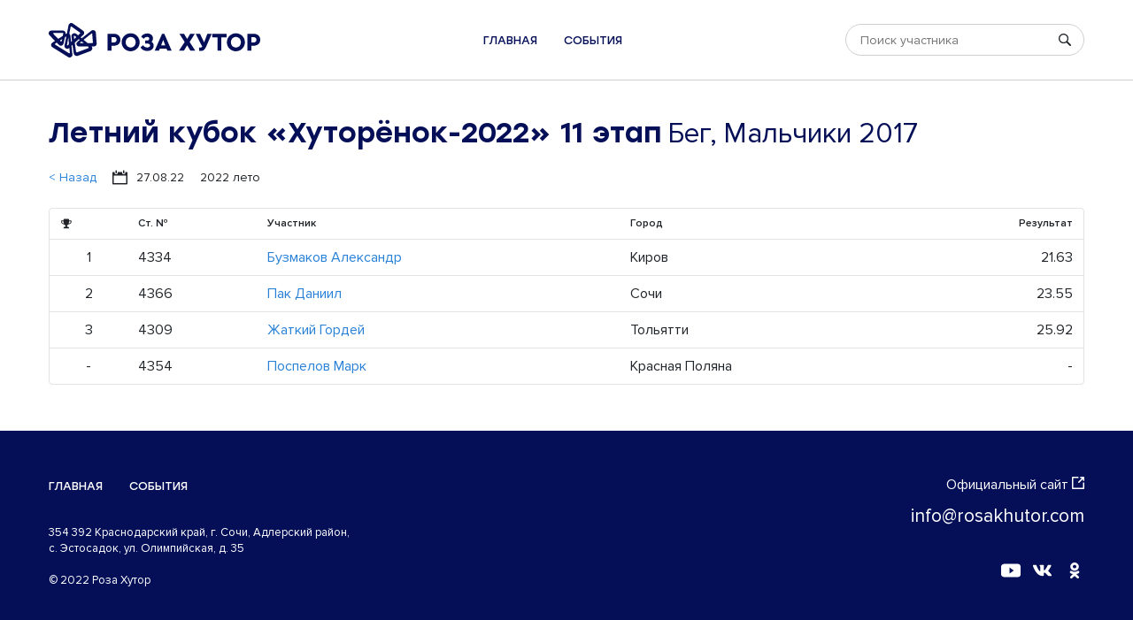

--- FILE ---
content_type: text/html; charset=utf-8
request_url: https://hutorenok.rosakhutor.com/competition/15/group/19/discipline/5
body_size: 1819
content:
<!DOCTYPE html><html lang="ru"><head><meta charset="UTF-8"><meta http-equiv="X-UA-Compatible" content="IE=edge"><meta name="viewport" content="width=device-width, initial-scale=1.0"><link rel="apple-touch-icon" sizes="180x180" href="/static/favicon/apple-touch-icon.png"><link rel="icon" type="image/png" sizes="32x32" href="/static/favicon/favicon-32x32.png"><link rel="icon" type="image/png" sizes="16x16" href="/static/favicon/favicon-16x16.png"><link rel="manifest" href="/static/favicon/site.webmanifest"><link rel="mask-icon" href="/static/favicon/safari-pinned-tab.svg" color="#050f58"><link rel="shortcut icon" href="/static/favicon/favicon.ico"><meta name="msapplication-TileColor" content="#ffffff"><meta name="msapplication-config" content="/static/favicon/browserconfig.xml"><meta name="theme-color" content="#ffffff"><link rel="stylesheet" media="all" href="/static/css/app.7ef914f2617a622c1bb9.css"><title>Хуторенок</title></head><body><header class="header"><div class="c"><div class="header__container"><a class="header__logo" href="/"><img src="/static/img/img_logo.svg"></a><ul class="header__menu"><li><a href="/">Главная</a></li><li><a href="/competitions">События</a></li></ul><div class="header__search"><div class="search"><input class="search__input" placeholder="Поиск участника"><svg class="search__icon"><use xlink:href="/static/img/sprite.svg#search"></use></svg><button class="search__close"><svg><use xlink:href="/static/img/sprite.svg#close"></use></svg></button><div class="search__popup"></div></div></div><div class="header__buttons"><button class="header__button header__button--search"><svg><use xlink:href="/static/img/sprite.svg#search"></use></svg></button><button class="header__button header__button--menu"><svg><use xlink:href="/static/img/sprite.svg#menu"></use></svg></button></div></div></div></header><div class="competition"><div class="c"><div class="head"><h1>Летний кубок «Хуторёнок-2022» 11 этап<span>  Бег, Мальчики 2017</span></h1><div class="head__sub"><div class="head__block"><a href="/competition/15">< Назад</a></div><div class="head__block"><svg class="head__icon"><use xlink:href="/static/img/sprite.svg#calendar"></use></svg>27.08.22</div><div class="head__block">2022 лето</div></div></div><div class="table"><table><thead><tr><th class="center w0"><svg class="table__position"><use xlink:href="/static/img/sprite.svg#prize"></use></svg></th><th class="w0">Ст. №</th><th>Участник</th><th class="desktop">Город</th><th class="right">Результат</th></tr></thead><tbody><tr><td class="center w0">1</td><td class="w0">4334</td><td><a href="/members/1084">Бузмаков Александр</a><div class="mobile muted">Киров</div></td><td class="desktop">Киров</td><td class="right">21.63</td></tr><tr><td class="center w0">2</td><td class="w0">4366</td><td><a href="/members/1103">Пак Даниил</a><div class="mobile muted">Сочи</div></td><td class="desktop">Сочи</td><td class="right">23.55</td></tr><tr><td class="center w0">3</td><td class="w0">4309</td><td><a href="/members/1067">Жаткий Гордей</a><div class="mobile muted">Тольятти</div></td><td class="desktop">Тольятти</td><td class="right">25.92</td></tr><tr><td class="center w0">-</td><td class="w0">4354</td><td><a href="/members/272">Поспелов Марк</a><div class="mobile muted">Красная Поляна</div></td><td class="desktop">Красная Поляна</td><td class="right">-</td></tr></tbody></table></div></div></div><footer class="footer"><div class="footer__inner"><div class="c"><div class="footer__container"><div class="footer__top"><!--img.footer__logo(src='/static/img/img_logo_small.svg')--><ul class="footer__menu"><li><a href="/">Главная</a></li><li><a href="/competitions">События</a></li></ul></div><div class="footer__aside"><div class="footer__links"><a class="footer__link" href="https://rosakhutor.com/" target="_blank">Официальный сайт<svg><use xlink:href="/static/img/sprite.svg#external"></use></svg></a><a class="footer__email" href="mailto:info@rosakhutor.com">info@rosakhutor.com</a></div><div class="footer__socials"><a href="https://www.youtube.com/user/rosakhutor" target="_blank"><svg><use xlink:href="/static/img/sprite.svg#youtube"></use></svg></a><a href="https://vk.com/rosakhutor" target="_blank"><svg><use xlink:href="/static/img/sprite.svg#vk"></use></svg></a><a href="https://ok.ru/rosakhutor" target="_blank"><svg><use xlink:href="/static/img/sprite.svg#ok"></use></svg></a></div></div><div class="footer__copyright">354 392 Краснодарский край, г. Сочи, Адлерский район,<br>
с. Эстосадок, ул. Олимпийская, д. 35<br><br>
© 2022 Роза Хутор</div></div></div></div></footer><script src="/static/js/app.5f6bd136fdd83ccdec6c.js"></script></body></html>